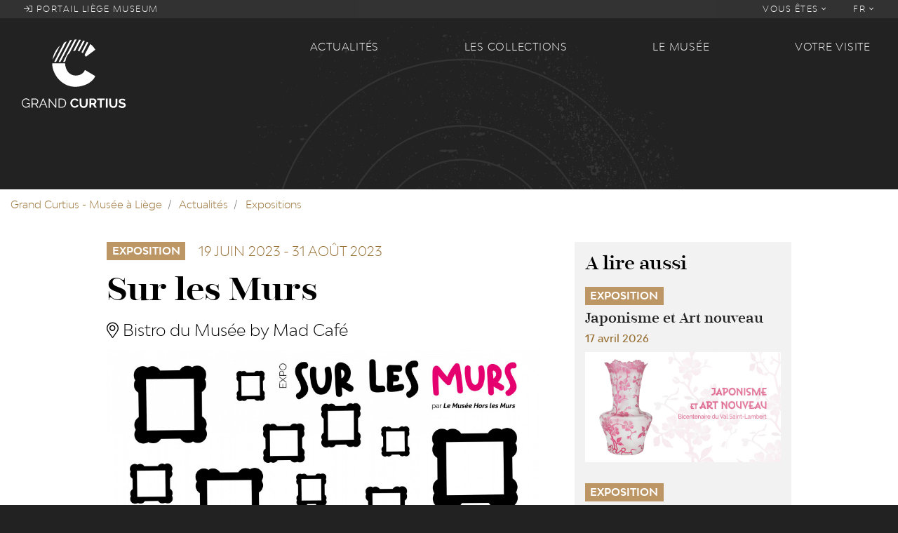

--- FILE ---
content_type: text/html; charset=UTF-8
request_url: https://www.grandcurtius.be/index.php/fr/actualites/exposition/sur-les-murs
body_size: 7444
content:
<!DOCTYPE html>
<html lang="fr" dir="ltr" prefix="content: http://purl.org/rss/1.0/modules/content/  dc: http://purl.org/dc/terms/  foaf: http://xmlns.com/foaf/0.1/  og: http://ogp.me/ns#  rdfs: http://www.w3.org/2000/01/rdf-schema#  schema: http://schema.org/  sioc: http://rdfs.org/sioc/ns#  sioct: http://rdfs.org/sioc/types#  skos: http://www.w3.org/2004/02/skos/core#  xsd: http://www.w3.org/2001/XMLSchema# ">
  <head>
    <meta charset="utf-8" />
<script>(function(i,s,o,g,r,a,m){i["GoogleAnalyticsObject"]=r;i[r]=i[r]||function(){(i[r].q=i[r].q||[]).push(arguments)},i[r].l=1*new Date();a=s.createElement(o),m=s.getElementsByTagName(o)[0];a.async=1;a.src=g;m.parentNode.insertBefore(a,m)})(window,document,"script","https://www.google-analytics.com/analytics.js","ga");ga("create", "UA-126027299-1", {"cookieDomain":"auto"});ga("set", "anonymizeIp", true);ga("send", "pageview");</script>
<link rel="canonical" href="https://www.grandcurtius.be/index.php/fr/actualites/exposition/sur-les-murs" />
<meta name="description" content="L&#039;exposition &quot;Sur les Murs&quot;, présente une sélection d&#039;estampes inspirées par le travail de l&#039;artiste liégeois Thierry Wesel. Ces créations ont été réalisées par les publics lors d&#039;ateliers menés au printemps 2023, dans le cadre de la dynamique &quot;Le Musée Hors les Murs&quot; dans le quartier de Sclessin." />
<meta name="MobileOptimized" content="width" />
<meta name="HandheldFriendly" content="true" />
<meta name="viewport" content="width=device-width, initial-scale=1, shrink-to-fit=no" />
<meta http-equiv="x-ua-compatible" content="ie=edge" />
<link rel="shortcut icon" href="/sites/default/files/favicon2020_0.png" type="image/png" />
<link rel="alternate" hreflang="fr" href="https://www.grandcurtius.be/index.php/fr/actualites/exposition/sur-les-murs" />
<link rel="revision" href="https://www.grandcurtius.be/index.php/fr/actualites/exposition/sur-les-murs" />

    <title>Sur les Murs | Grand Curtius - Musée à Liège</title>
    <link rel="stylesheet" media="all" href="/sites/default/files/css/css_C8ul1Vl4oMWV6MTvOyvtIZUm33-ksKF6yWMwqowfjIw.css" />
<link rel="stylesheet" media="all" href="/sites/default/files/css/css_Vl7QsSyM3x5EPHJ3E2zhsc1I8fo1QQq6X63w0yrsXng.css" />

    
<!--[if lte IE 8]>
<script src="/sites/default/files/js/js_VtafjXmRvoUgAzqzYTA3Wrjkx9wcWhjP0G4ZnnqRamA.js"></script>
<![endif]-->

  </head>
  <body class="layout-one-sidebar layout-sidebar-second page-node-955 path-node node--type-exposition">
    <a href="#main-content" class="visually-hidden focusable skip-link">
      Aller au contenu principal
    </a>
    
      <div class="dialog-off-canvas-main-canvas" data-off-canvas-main-canvas>
    <div id="page-wrapper">
  <div id="page">
    <header id="header"  class="header parallax-inverse css-transitions-only-after-page-load" role="banner" aria-label="Entête du site">
                        <nav class="navbar navbar-dark navbar-expand-lg" id="navbar-top">
            <ul class="navbar-nav mr-auto">
              <li class="nav-item">
                <a class="nav-link" href="http://liegemuseum.be"><i class="fal fa-sign-in"></i> Portail liège museum</a>
              </li>
            </ul>
            
              <ul data-region="secondary_menu" block="block-grandcurtius-secondary-menu" class="clearfix nav navbar-nav ml-auto">
                    <li class="nav-item menu-item--expanded dropdown">
                                    <a href="" class="nav-link" data-toggle="dropdown" aria-expanded="false" aria-haspopup="true">            Vous êtes <i class="fal fa-angle-down"></i>
          </a>
                        <ul class="dropdown-menu dropdown-menu-right">
                    <li class="dropdown-item">
                          <a href="/index.php/fr/visit#public-251" data-drupal-link-system-path="visit">En famille</a>
              </li>
                <li class="dropdown-item">
                          <a href="/index.php/fr/visit#public-252" data-drupal-link-system-path="visit">En groupes</a>
              </li>
                <li class="dropdown-item">
                          <a href="/index.php/fr/visit#public-259" data-drupal-link-system-path="visit">Public spécifique</a>
              </li>
                <li class="dropdown-item">
                          <a href="/index.php/fr/visit#public-262" data-drupal-link-system-path="visit">Presse</a>
              </li>
                <li class="dropdown-item">
                          <a href="/index.php/fr/visit#public-470" data-drupal-link-system-path="visit">Entreprise</a>
              </li>
                <li class="dropdown-item">
                          <a href="/index.php/fr/node/260" data-drupal-link-system-path="node/260">Soutenir le musée</a>
              </li>
        </ul>
  
              </li>
        </ul>
  


  <ul class="links nav navbar-nav">
    <li class="nav-item dropdown">
      <a href="" class="nav-link" data-toggle="dropdown" aria-expanded="false" aria-haspopup="true">FR <i class="fal fa-angle-down"></i></a>
      <ul class="dropdown-menu dropdown-menu-right">
                  <li class="dropdown-item">
            <a href="/index.php/fr/actualites/exposition/sur-les-murs" class="language-link is-active" hreflang="fr" data-drupal-link-system-path="node/955">FR</a>
          </li>
                  <li class="dropdown-item">
            <a href="/index.php/nl/node/955" class="language-link" hreflang="nl" data-drupal-link-system-path="node/955">NL</a>
          </li>
                  <li class="dropdown-item">
            <a href="/index.php/de/node/955" class="language-link" hreflang="de" data-drupal-link-system-path="node/955">DE</a>
          </li>
                  <li class="dropdown-item">
            <a href="/index.php/en/node/955" class="language-link" hreflang="en" data-drupal-link-system-path="node/955">EN</a>
          </li>
              </ul>
    </li>
  </ul>



          </nav>
                <nav class="navbar navbar-dark navbar-expand-lg" id="navbar-main">
          <div class="row">
            <div class="col-12 col-lg-4 d-flex d-lg-block justify-content-between">
                <section class="region region-logo">
    <div class="logo-box">
  <a href="https://www.grandcurtius.be/index.php/fr" title="Grand Curtius" rel="home">
    <img src="https://www.grandcurtius.be/themes/custom/grandcurtius/logo_picto.svg?2020" class="logo-base" />
    <img src="https://www.grandcurtius.be/themes/custom/grandcurtius/logo_text.svg?2020" class="logo-text" />
      </a>
</div>

  </section>


              <button class="navbar-toggler navbar-toggler-right" type="button" data-toggle="collapse" data-target="#CollapsingNavbar" aria-controls="CollapsingNavbar" aria-expanded="false" aria-label="Toggle navigation"><span class="navbar-toggler-icon"></span></button>
            </div>
            <div class="col-12 col-lg-8">
                              <div class="collapse navbar-collapse" id="CollapsingNavbar">
                    <nav role="navigation" aria-labelledby="block-grandcurtius-main-menu-menu" id="block-grandcurtius-main-menu" class="block block-menu navigation menu--main">
            
  <h2 class="sr-only" id="block-grandcurtius-main-menu-menu">Main navigation</h2>
  

        
<ul class="menu menu-level-0">
  
  <li class="menu-item menu-item--expanded">
    <a href="/index.php/fr/actualites" data-drupal-link-system-path="taxonomy/term/8">Actualités</a>

              

<div class="menu_link_content menu-link-contentmain view-mode-default menu-dropdown menu-dropdown-0 menu-type-default">
        <div class="menu-dropdown-box">
      
<div class="field field--name-field-menu-image field--type-image field--label-visually_hidden">
  <div class="field__label visually-hidden">Menu Image</div>
      <div class="field__item">
      <img class="img-fluid" src="/sites/default/files/styles/thumbnail_crop/public/2018-09/news.jpg?itok=rRpua56O" data-image="/sites/default/files/styles/thumbnail_crop/public/2018-09/news.jpg?itok=rRpua56O">
    </div>
  </div>

<ul class="menu menu-level-1">
  
  <li class="menu-item">
              

  <a href="/index.php/fr/actualites/news" data-image="/sites/default/files/styles/thumbnail_crop/public/2018-09/news_0.jpg?itok=KzWVKhR7">News</a>
<div class="menu_link_content menu-link-contentmain view-mode-default menu-dropdown menu-dropdown-1 menu-type-default">
      
  </div>

      </li>
  
  <li class="menu-item">
              

  <a href="/index.php/fr/actualites/exposition" data-image="/sites/default/files/styles/thumbnail_crop/public/2018-09/expo.jpg?itok=dInEMFpy">Expositions</a>
<div class="menu_link_content menu-link-contentmain view-mode-default menu-dropdown menu-dropdown-1 menu-type-default">
      
  </div>

      </li>
  
  <li class="menu-item">
              

  <a href="/index.php/fr/actualites/agenda" data-image="/sites/default/files/styles/thumbnail_crop/public/2018-09/agenda.jpg?itok=d4FFvfgD">Agenda du musée</a>
<div class="menu_link_content menu-link-contentmain view-mode-default menu-dropdown menu-dropdown-1 menu-type-default">
      
  </div>

      </li>
  
  <li class="menu-item">
              

  <a href="/index.php/fr/actualites/objet-du-mois" data-image="/sites/default/files/styles/thumbnail_crop/public/2018-09/objetdumois.jpg?itok=k7lJ9rYv">Objet du mois</a>
<div class="menu_link_content menu-link-contentmain view-mode-default menu-dropdown menu-dropdown-1 menu-type-default">
      
  </div>

      </li>
</ul>

    </div>
  </div>

      </li>
  
  <li class="menu-item menu-item--expanded">
    <a href="/index.php/fr/les-collections" data-drupal-link-system-path="node/131">Les collections</a>

              

<div class="menu_link_content menu-link-contentmain view-mode-default menu-dropdown menu-dropdown-0 menu-type-default">
        <div class="menu-dropdown-box">
      
<div class="field field--name-field-menu-image field--type-image field--label-visually_hidden">
  <div class="field__label visually-hidden">Menu Image</div>
      <div class="field__item">
      <img class="img-fluid" src="/sites/default/files/styles/thumbnail_crop/public/2018-09/pale%E2%95%A0%C3%BContologie-2.jpg?itok=Y_GE4RT5" data-image="/sites/default/files/styles/thumbnail_crop/public/2018-09/pale%E2%95%A0%C3%BContologie-2.jpg?itok=Y_GE4RT5">
    </div>
  </div>

<ul class="menu menu-level-1">
  
  <li class="menu-item">
              

  <a href="/index.php/fr/les-collections/armes" data-image="/sites/default/files/styles/thumbnail_crop/public/2018-09/armes-menu.png?itok=WdEP3Q_f">Armes</a>
<div class="menu_link_content menu-link-contentmain view-mode-default menu-dropdown menu-dropdown-1 menu-type-default">
      
  </div>

      </li>
  
  <li class="menu-item">
              

  <a href="/index.php/fr/les-collections/verre" data-image="/sites/default/files/styles/thumbnail_crop/public/2018-09/verre-menu.png?itok=DQrke1UY">Verre</a>
<div class="menu_link_content menu-link-contentmain view-mode-default menu-dropdown menu-dropdown-1 menu-type-default">
      
  </div>

      </li>
  
  <li class="menu-item">
              

  <a href="/index.php/fr/les-collections/art-religieux-art-mosan" data-image="/sites/default/files/styles/thumbnail_crop/public/2018-09/art-mosan-menu.png?itok=0OrQhX2A">Art religieux &amp; Art mosan</a>
<div class="menu_link_content menu-link-contentmain view-mode-default menu-dropdown menu-dropdown-1 menu-type-default">
      
  </div>

      </li>
  
  <li class="menu-item">
              

  <a href="/index.php/fr/les-collections/arts-decoratifs" data-image="/sites/default/files/styles/thumbnail_crop/public/2018-09/artdeco-menu.png?itok=3PSRkmfB">Arts décoratifs</a>
<div class="menu_link_content menu-link-contentmain view-mode-default menu-dropdown menu-dropdown-1 menu-type-default">
      
  </div>

      </li>
  
  <li class="menu-item">
              

  <a href="/index.php/fr/les-collections/archeologie" data-image="/sites/default/files/styles/thumbnail_crop/public/2018-09/archeologie-menu.png?itok=sYC9dwHn">Archéologie</a>
<div class="menu_link_content menu-link-contentmain view-mode-default menu-dropdown menu-dropdown-1 menu-type-default">
      
  </div>

      </li>
  
  <li class="menu-item">
              

  <a href="/index.php/fr/les-collections/portail-des-collections-des-musees-de-la-ville-de-liege" data-image="">Portail des collections des Musées de la Ville de Liège</a>
<div class="menu_link_content menu-link-contentmain view-mode-default menu-dropdown menu-dropdown-1 menu-type-default">
      
  </div>

      </li>
</ul>

    </div>
  </div>

      </li>
  
  <li class="menu-item menu-item--expanded">
    <a href="/index.php/fr/le-musee" data-drupal-link-system-path="node/137">Le musée</a>

              

<div class="menu_link_content menu-link-contentmain view-mode-default menu-dropdown menu-dropdown-0 menu-type-default">
        <div class="menu-dropdown-box">
      
<div class="field field--name-field-menu-image field--type-image field--label-visually_hidden">
  <div class="field__label visually-hidden">Menu Image</div>
      <div class="field__item">
      <img class="img-fluid" src="/sites/default/files/styles/thumbnail_crop/public/2018-09/batiments_0.jpg?itok=eMLBAh9N" data-image="/sites/default/files/styles/thumbnail_crop/public/2018-09/batiments_0.jpg?itok=eMLBAh9N">
    </div>
  </div>

<ul class="menu menu-level-1">
  
  <li class="menu-item">
              

  <a href="/index.php/fr/le-musee/histoire-du-musee" data-image="/sites/default/files/styles/thumbnail_crop/public/2018-09/histoire.jpg?itok=QpC7L-Yq">Histoire du musée</a>
<div class="menu_link_content menu-link-contentmain view-mode-default menu-dropdown menu-dropdown-1 menu-type-default">
      
  </div>

      </li>
  
  <li class="menu-item">
              

  <a href="/index.php/fr/les-batiments" data-image="/sites/default/files/styles/thumbnail_crop/public/2018-09/batiments.jpg?itok=DbikKXOO">Les bâtiments</a>
<div class="menu_link_content menu-link-contentmain view-mode-default menu-dropdown menu-dropdown-1 menu-type-default">
      
  </div>

      </li>
  
  <li class="menu-item">
              

  <a href="/index.php/fr/coulisses" data-image="/sites/default/files/styles/thumbnail_crop/public/2018-09/coulisses.jpg?itok=qfVuEdnw">Les coulisses</a>
<div class="menu_link_content menu-link-contentmain view-mode-default menu-dropdown menu-dropdown-1 menu-type-default">
      
  </div>

      </li>
  
  <li class="menu-item">
              

  <a href="/index.php/fr/actualite-scientifique" data-image="/sites/default/files/styles/thumbnail_crop/public/2018-09/recherche.jpg?itok=Vmw64ACh">Recherche &amp; actualité scientifique</a>
<div class="menu_link_content menu-link-contentmain view-mode-default menu-dropdown menu-dropdown-1 menu-type-default">
      
  </div>

      </li>
</ul>

    </div>
  </div>

      </li>
  
  <li class="menu-item menu-item--expanded">
    <a href="/index.php/fr/visit" data-drupal-link-system-path="visit">Votre visite</a>

              

<div class="menu_link_content menu-link-contentmain view-mode-default menu-dropdown menu-dropdown-0 menu-type-default">
        <div class="menu-dropdown-box">
      
<div class="field field--name-field-menu-image field--type-image field--label-visually_hidden">
  <div class="field__label visually-hidden">Menu Image</div>
      <div class="field__item">
      <img class="img-fluid" src="/sites/default/files/styles/thumbnail_crop/public/2018-09/09_15_2018_VIDEO_SITE_CURTIUS_V04.jpg?itok=6nILnJzd" data-image="/sites/default/files/styles/thumbnail_crop/public/2018-09/09_15_2018_VIDEO_SITE_CURTIUS_V04.jpg?itok=6nILnJzd">
    </div>
  </div>

<ul class="menu menu-level-1">
  
  <li class="menu-item">
              

  <a href="/index.php/fr/votre-visite/la-boutique-du-musee" data-image="/sites/default/files/styles/thumbnail_crop/public/2018-09/boutique.jpg?itok=bB-LFfbH">La boutique du musée</a>
<div class="menu_link_content menu-link-contentmain view-mode-default menu-dropdown menu-dropdown-1 menu-type-default">
      
  </div>

      </li>
  
  <li class="menu-item">
              

  <a href="/index.php/fr/votre-visite/le-bistro-du-musee" data-image="/sites/default/files/styles/thumbnail_crop/public/2018-09/bistrot.jpg?itok=RKTB0lS9">Le Bistro du musée</a>
<div class="menu_link_content menu-link-contentmain view-mode-default menu-dropdown menu-dropdown-1 menu-type-default">
      
  </div>

      </li>
  
  <li class="menu-item">
              

  <a href="/index.php/fr/acces" data-image="/sites/default/files/styles/thumbnail_crop/public/2018-09/serendreaumusee300.jpg?itok=wdbILf2R">Infos pratiques</a>
<div class="menu_link_content menu-link-contentmain view-mode-default menu-dropdown menu-dropdown-1 menu-type-default">
      
  </div>

      </li>
  
  <li class="menu-item">
              

  <a href="/index.php/fr/votre-visite/billetterie" data-image="">Billetterie</a>
<div class="menu_link_content menu-link-contentmain view-mode-default menu-dropdown menu-dropdown-1 menu-type-default">
      
  </div>

      </li>
</ul>

    </div>
  </div>

      </li>
</ul>

  </nav>


              </div>
                                        </div>
          </div>
        </nav>
                    <div id="header-animation" data-file="https://www.grandcurtius.be/themes/custom/grandcurtius/animation/header.json"></div>
        <div id="banner">
                      <aside class="section clearfix" role="complementary">
              
            </aside>
                  </div>
                  </header>
          <div id="main-wrapper" class="layout-main-wrapper clearfix">
                    <div id="block-grandcurtius-breadcrumbs" class="block block-system block-system-breadcrumb-block">
  
    
      <div class="content">
      

  <nav role="navigation" aria-label="breadcrumb">
    <ol class="breadcrumb">
                  <li class="breadcrumb-item">
          <a href="/index.php/fr">Grand Curtius - Musée à Liège</a>
        </li>
                        <li class="breadcrumb-item">
          <a href="/index.php/fr/actualites">Actualités</a>
        </li>
                        <li class="breadcrumb-item">
          <a href="/index.php/fr/actualites/exposition">Expositions</a>
        </li>
              </ol>
  </nav>

    </div>
  </div>


          <div id="main" class="container" style="background-color: ;">
                        <div class="row justify-content-center clearfix">
                <main class="main-content col" id="content" role="main">
                  <section class="section">
                    <a id="main-content" tabindex="-1"></a>
                      <div data-drupal-messages-fallback class="hidden"></div>
<div id="block-grandcurtius-content" class="block block-system block-system-main-block">
  
    
      <div class="content">
      
<article role="article" about="/index.php/fr/actualites/exposition/sur-les-murs" class="node node--type-exposition node--sticky node--view-mode-full clearfix">
      <header>
      
      
            <div class="field field--name-field-tag field--type-entity-reference field--label-hidden field__item"><div about="/index.php/fr/actualites/exposition" typeof="schema:Thing" class="taxonomy-term taxonomy-term-6 vocabulary-tags">
  <a href="/index.php/fr/actualites/exposition" style="background-color:#bc9664;">
            <div property="schema:name" class="field field--name-name field--type-string field--label-hidden field__item">Exposition</div>
      </a>
</div>
</div>
      
              <div class="node__date_wrapper">
          
          
            <div class="field field--name-field-date-start field--type-datetime field--label-hidden field__item"><time datetime="2023-06-19T12:00:00Z" class="datetime">19 juin 2023</time>
</div>
      
                      <span class="node__date_separator">-</span> 
            <div class="field field--name-field-date-end field--type-datetime field--label-hidden field__item"><time datetime="2023-08-31T12:00:00Z" class="datetime">31 août 2023</time>
</div>
      
                  </div>
                    <h1 class="node__title"><span class="field field--name-title field--type-string field--label-hidden">Sur les Murs</span>
</h1>
            
          </header>
        <div class="node__content clearfix">
      
            <div class="field field--name-field-place field--type-string field--label-hidden field__item"><i class="fal fa-map-marker-alt"></i> Bistro du Musée by Mad Café </div>
      
      <div class="field field--name-field-gallery-images field--type-image field--label-hidden field__items">
              <div class="field__item">  <img src="/sites/default/files/styles/gallery/public/2023-06/bandeau%20titre%20sur_les_murs_Sclessin_2023_ECOLES%20%284%29_0.jpg?itok=abP3pCsb" width="960" height="540" alt="" typeof="foaf:Image" class="image-style-gallery img-fluid" />


</div>
              <div class="field__item">  <img src="/sites/default/files/styles/gallery/public/2023-06/expo%20Sur%20les%20MursW.jpg?itok=kSZP-L72" width="960" height="540" alt="Expo Sur les Murs 2023 Grand Curtius" typeof="foaf:Image" class="image-style-gallery img-fluid" />


</div>
              <div class="field__item">  <img src="/sites/default/files/styles/gallery/public/2023-06/expo%20sur%20les%20murs2W.jpg?itok=p65Kz5YO" width="960" height="540" alt="Expo Sur les Murs 2023 Grand Curtius 2" typeof="foaf:Image" class="image-style-gallery img-fluid" />


</div>
          </div>
  
            <div class="clearfix text-formatted field field--name-body field--type-text-with-summary field--label-hidden field__item"><p>L'exposition "Sur les Murs", présente une sélection d'estampes inspirées par le travail de l'artiste liégeois Thierry Wesel. Ces créations ont été réalisées par les publics lors d'ateliers de gravure (pointe sèche sur plexi), d’ateliers écriture/ oralité/peinture (acrylique et dessin au feutre) et d’ateliers de sérigraphie menés au printemps 2023, dans le cadre de la dynamique "Le Musée Hors les Murs" dans le quartier de Sclessin. Son objectif est de permettre aux habitants d’un quartier de découvrir de manière ludique une œuvre en rapport avec celui-ci. Deux sérigraphies de l’artiste Thierry Wesel ont donc été exposées pendant 3 mois à la bibliothèque de Sclessin</p>
<p>"Hors les Murs" est un projet élaboré entre les Musées, le Service de la Lecture publique et les Services sociaux de la Proximité de la Ville de Liège. Il vise à sortir les oeuvres des musées et les exposer dans les quartiers. </p>
<p>Infos pratiques</p>
<ul type="disc">
<li>Du 19.06 &gt; 31.08.2023</li>
<li>Libre accès</li>
<li>Bistro du Musée by Mad Café (dans le Grand Curtius)</li>
<li>Accès : Quai de Maestricht, 13 - 4000 Liège</li>
<li>Du lundi au dimanche de 10h à 18h (fermé le mardi).</li>
</ul>
<p>Visuels Copyright Ville de Liège - Grand Curtius</p>
</div>
      


    </div>
  </article>

    </div>
  </div>


                  </section>
                </main>
                                            <div class="sidebar_second sidebar col-md-4 order-last ml-md-4" id="sidebar_second">
                  <aside class="section" role="complementary">
                      <div class="views-element-container block block-views block-views-blockrelated-content-block-related-content" id="block-block-related-content">
  
      <h3>A lire aussi</h3>
    
      <div class="content">
      <div><div class="view view-related-content view-id-related_content view-display-id-block_related_content js-view-dom-id-397578f228d4d867cf44ffd5686c78de10f4f26b7681e7ae6e4fd427ce678b81">
  
    
      
      <div class="view-empty">
      <div class="view view-related-content view-id-related_content view-display-id-no_results js-view-dom-id-d48d1538d80fb65521b71888df7a5ebc3358b3b4b5072541941083091390a116">
  
    
      
          <div class="view-content">
          <div class="views-row">
    
<article role="article" about="/index.php/fr/actualites/exposition/japonisme-et-art-nouveau" class="node node--type-exposition node--promoted node--sticky node--view-mode-related-content clearfix">
  <div>
    
            <div class="field field--name-field-tag field--type-entity-reference field--label-hidden field__item"><div about="/index.php/fr/actualites/exposition" typeof="schema:Thing" class="taxonomy-term taxonomy-term-6 vocabulary-tags">
  <a href="/index.php/fr/actualites/exposition" style="background-color:#bc9664;">
            <div property="schema:name" class="field field--name-name field--type-string field--label-hidden field__item">Exposition</div>
      </a>
</div>
</div>
      
    <h5>
      <a href="/index.php/fr/actualites/exposition/japonisme-et-art-nouveau" rel="bookmark"><span class="field field--name-title field--type-string field--label-hidden">Japonisme et Art nouveau</span>
</a>
    </h5>
    
    
            <div class="field field--name-field-date-start field--type-datetime field--label-hidden field__item"><time datetime="2026-04-17T12:00:00Z" class="datetime">17 avril 2026</time>
</div>
      
    
            <div class="field field--name-field-image field--type-image field--label-hidden field__item">  <a href="/index.php/fr/actualites/exposition/japonisme-et-art-nouveau"><img src="/sites/default/files/styles/teaser_wide/public/2025-12/bandeau%20expo%20japo%20et%20art%20nouveau.jpg?itok=76u544Uc" width="800" height="450" alt="" typeof="foaf:Image" class="image-style-teaser-wide img-fluid" />

</a>
</div>
      
  </div>
</article>

  </div>
    <div class="views-row">
    
<article role="article" about="/index.php/fr/actualites/exposition/expo-sur-les-murs-vol-iii-par-le-musee-hors-les-murs" class="node node--type-exposition node--sticky node--view-mode-related-content clearfix">
  <div>
    
            <div class="field field--name-field-tag field--type-entity-reference field--label-hidden field__item"><div about="/index.php/fr/actualites/exposition" typeof="schema:Thing" class="taxonomy-term taxonomy-term-6 vocabulary-tags">
  <a href="/index.php/fr/actualites/exposition" style="background-color:#bc9664;">
            <div property="schema:name" class="field field--name-name field--type-string field--label-hidden field__item">Exposition</div>
      </a>
</div>
</div>
      
    <h5>
      <a href="/index.php/fr/actualites/exposition/expo-sur-les-murs-vol-iii-par-le-musee-hors-les-murs" rel="bookmark"><span class="field field--name-title field--type-string field--label-hidden">Expo &quot;Sur les murs Vol. III&quot; par Le Musée Hors les Murs</span>
</a>
    </h5>
    
    
            <div class="field field--name-field-date-start field--type-datetime field--label-hidden field__item"><time datetime="2025-12-19T12:00:00Z" class="datetime">19 décembre 2025</time>
</div>
      
    
            <div class="field field--name-field-image field--type-image field--label-hidden field__item">  <a href="/index.php/fr/actualites/exposition/expo-sur-les-murs-vol-iii-par-le-musee-hors-les-murs"><img src="/sites/default/files/styles/teaser_wide/public/2025-12/bandeau%20titre%20sur_les_murs_S_2025_dec_Curtius.jpg?itok=AwiJQQKD" width="800" height="450" alt="" typeof="foaf:Image" class="image-style-teaser-wide img-fluid" />

</a>
</div>
      
  </div>
</article>

  </div>
    <div class="views-row">
    
<article role="article" lang="nl" about="/index.php/nl/taxonomy/term/6/japonisme-en-art-nouveau" class="node node--type-exposition node--promoted node--sticky node--view-mode-related-content clearfix">
  <div>
    
            <div class="field field--name-field-tag field--type-entity-reference field--label-hidden field__item"><div about="/index.php/fr/actualites/exposition" typeof="schema:Thing" class="taxonomy-term taxonomy-term-6 vocabulary-tags">
  <a href="/index.php/fr/actualites/exposition" style="background-color:#bc9664;">
            <div property="schema:name" class="field field--name-name field--type-string field--label-hidden field__item">Exposition</div>
      </a>
</div>
</div>
      
    <h5>
      <a href="/index.php/nl/taxonomy/term/6/japonisme-en-art-nouveau" rel="bookmark"><span class="field field--name-title field--type-string field--label-hidden">Japonisme en Art Nouveau</span>
</a>
    </h5>
    
    
            <div class="field field--name-field-date-start field--type-datetime field--label-hidden field__item"><time datetime="2026-04-17T12:00:00Z" class="datetime">17 avril 2026</time>
</div>
      
    
            <div class="field field--name-field-image field--type-image field--label-hidden field__item">  <a href="/index.php/fr/actualites/exposition/japonisme-et-art-nouveau"><img src="/sites/default/files/styles/teaser_wide/public/2025-12/bandeau%20expo%20japo%20et%20art%20nouveau.jpg?itok=76u544Uc" width="800" height="450" alt="" typeof="foaf:Image" class="image-style-teaser-wide img-fluid" />

</a>
</div>
      
  </div>
</article>

  </div>
    <div class="views-row">
    
<article role="article" lang="de" about="/index.php/de/taxonomy/term/6/japonismus-und-jugendstil" class="node node--type-exposition node--promoted node--sticky node--view-mode-related-content clearfix">
  <div>
    
            <div class="field field--name-field-tag field--type-entity-reference field--label-hidden field__item"><div about="/index.php/fr/actualites/exposition" typeof="schema:Thing" class="taxonomy-term taxonomy-term-6 vocabulary-tags">
  <a href="/index.php/fr/actualites/exposition" style="background-color:#bc9664;">
            <div property="schema:name" class="field field--name-name field--type-string field--label-hidden field__item">Exposition</div>
      </a>
</div>
</div>
      
    <h5>
      <a href="/index.php/de/taxonomy/term/6/japonismus-und-jugendstil" rel="bookmark"><span class="field field--name-title field--type-string field--label-hidden">Japonismus und Jugendstil</span>
</a>
    </h5>
    
    
            <div class="field field--name-field-date-start field--type-datetime field--label-hidden field__item"><time datetime="2026-04-17T12:00:00Z" class="datetime">17 avril 2026</time>
</div>
      
    
            <div class="field field--name-field-image field--type-image field--label-hidden field__item">  <a href="/index.php/fr/actualites/exposition/japonisme-et-art-nouveau"><img src="/sites/default/files/styles/teaser_wide/public/2025-12/bandeau%20expo%20japo%20et%20art%20nouveau.jpg?itok=76u544Uc" width="800" height="450" alt="" typeof="foaf:Image" class="image-style-teaser-wide img-fluid" />

</a>
</div>
      
  </div>
</article>

  </div>

    </div>
      
          </div>

    </div>
  
          </div>
</div>

    </div>
  </div>


                  </aside>
                </div>
                          </div>
          </div>
              </div>
              <div class="featured-bottom">
                  <aside class="clearfix" role="complementary">
            
          </aside>
                </div>
              <div class="scroll-down">
      <a href="#page-bottom">
        <i class="fal fa-chevron-down fa-lg"></i>
      </a>
    </div>
    <footer class="site-footer">
              <div id="footer-animation" data-file="https://www.grandcurtius.be/themes/custom/grandcurtius/animation/footer.json"></div>
        <div class="container">
                      <div class="site-footer-top clearfix">
                <section class="region region-footer-top">
    <nav role="navigation" aria-labelledby="block-social-menu" id="block-social" class="block block-menu navigation menu--social">
      
  <h2 id="block-social-menu">Réseaux sociaux</h2>
  

        
              <ul data-region="footer_top" block="block-social" class="clearfix nav flex-column">
                    <li class="nav-item">
                <a href="https://www.facebook.com/LeGrandCurtius/">Facebook</a>
              </li>
                <li class="nav-item">
                <a href="https://fr.tripadvisor.be/Attraction_Review-g188655-d319384-Reviews-Musee_Curtius_Curtius_Museum-Liege_Liege_Province_The_Ardennes_Wallonia.html">TripAdvisor</a>
              </li>
                <li class="nav-item">
                <a href="https://www.youtube.com/watch?v=XerKIkxT1TQ&amp;list=PL2pLNgY81wWOBMbuo3dmMMQ0gmIW7y-Nb">Youtube</a>
              </li>
        </ul>
  


  </nav>
<nav role="navigation" aria-labelledby="block-publications-menu" id="block-publications" class="block block-menu navigation menu--publications">
      
  <h2 id="block-publications-menu">Publications</h2>
  

        
              <ul data-region="footer_top" block="block-publications" class="clearfix nav flex-column">
                    <li class="nav-item">
                <a href="http://lesmuseesdeliege.be/publications/">LiègeMusées</a>
              </li>
                <li class="nav-item">
                <a href="http://lesmuseesdeliege.be/publications/" title="Les carnets du Curtius">Carnets du Curtius</a>
              </li>
                <li class="nav-item">
                <a href="http://lesmuseesdeliege.be/wp-content/uploads/2020/05/essentiel-Curtius.pdf" title="Procurez-vous l&#039;Essentiel des collections">Essentiel des collections</a>
              </li>
                <li class="nav-item">
                <a href="http://lesmuseesdeliege.be/wp-content/uploads/2020/06/essentiel-Armes-web.pdf">Essentiel du département des armes</a>
              </li>
        </ul>
  


  </nav>
<nav role="navigation" aria-labelledby="block-legals-menu" id="block-legals" class="block block-menu navigation menu--legals">
      
  <h2 id="block-legals-menu">FAQ &amp; Aspects légaux</h2>
  

        
              <ul data-region="footer_top" block="block-legals" class="clearfix nav flex-column">
                    <li class="nav-item">
                <a href="https://www.grandcurtius.be/fr/node/506" title="Questions fréquemment posées...">FAQ</a>
              </li>
                <li class="nav-item">
                <a href="/index.php/fr/cookies" data-drupal-link-system-path="node/218">Cookies</a>
              </li>
                <li class="nav-item">
                <a href="/index.php/fr/vie-privee-et-mentions-legales" data-drupal-link-system-path="node/219">Vie privée et mentions légales</a>
              </li>
        </ul>
  


  </nav>
<div id="block-contact" class="block block-block-content block-block-content808e20fd-9adb-4e0e-922a-4083cb14a070">
  
      <h2>Contact</h2>
    
      <div class="content">
      
            <div class="clearfix text-formatted field field--name-body field--type-text-with-summary field--label-hidden field__item"><p>Le Grand Curtius<br />
Féronstrée, 136 - 4000 Liège <br />
&amp;<br />
Quai de Maestricht, 13 - 4000 Liège<br />
Tel : +32 (0)4 221 68 17<br />
<a href="mailto:infograndcurtius@liege.be">infograndcurtius@liege.be</a></p>
<p><a href="https://shop.infinitix.be/MUSEEGRANDCURTIUS/">BILLETTERIE</a></p>
</div>
      
    </div>
  </div>

  </section>

            </div>
                    <div class="site-footer-bottom">
            <div class="site-footer-bottom-left">
              <a href="http://liegemuseum.be/"><img src="https://www.grandcurtius.be/themes/custom/grandcurtius/images/liege-museum.png"></a>
              <a href="https://www.laboverie.com/"><img src="https://www.grandcurtius.be/themes/custom/grandcurtius/images/la-boverie.png"></a>
              <a href="https://www.visitezliege.be/"><img src="https://www.grandcurtius.be/themes/custom/grandcurtius/images/visitez-liege.png"></a>
            </div>
            <div class="site-footer-bottom-right">
              <a href="https://www.liege.be/fr"><img src="https://www.grandcurtius.be/themes/custom/grandcurtius/images/liege.png"></a>
              <a href="http://www.federation-wallonie-bruxelles.be/"><img src="https://www.grandcurtius.be/themes/custom/grandcurtius/images/fwb.png"></a>
            </div>
          </div>
        </div>
          </footer>
  </div>
</div>
<a id="page-bottom" tabindex="-1"></a>

  </div>

    
    <script type="application/json" data-drupal-selector="drupal-settings-json">{"path":{"baseUrl":"\/index.php\/","scriptPath":null,"pathPrefix":"fr\/","currentPath":"node\/955","currentPathIsAdmin":false,"isFront":false,"currentLanguage":"fr"},"pluralDelimiter":"\u0003","suppressDeprecationErrors":true,"google_analytics":{"trackOutbound":true,"trackMailto":true,"trackDownload":true,"trackDownloadExtensions":"7z|aac|arc|arj|asf|asx|avi|bin|csv|doc(x|m)?|dot(x|m)?|exe|flv|gif|gz|gzip|hqx|jar|jpe?g|js|mp(2|3|4|e?g)|mov(ie)?|msi|msp|pdf|phps|png|ppt(x|m)?|pot(x|m)?|pps(x|m)?|ppam|sld(x|m)?|thmx|qtm?|ra(m|r)?|sea|sit|tar|tgz|torrent|txt|wav|wma|wmv|wpd|xls(x|m|b)?|xlt(x|m)|xlam|xml|z|zip"},"user":{"uid":0,"permissionsHash":"25b6c07dae527fbcddee7598b5e15fb8da8ef795c11684deddcc5213a2c3908d"}}</script>
<script src="/sites/default/files/js/js_6k-Jujny570ISZBcuMpTKtWKQHaIXEKhnOXObP921eE.js"></script>

  </body>
</html>


--- FILE ---
content_type: text/plain
request_url: https://www.google-analytics.com/j/collect?v=1&_v=j102&aip=1&a=315820162&t=pageview&_s=1&dl=https%3A%2F%2Fwww.grandcurtius.be%2Findex.php%2Ffr%2Factualites%2Fexposition%2Fsur-les-murs&ul=en-us%40posix&dt=Sur%20les%20Murs%20%7C%20Grand%20Curtius%20-%20Mus%C3%A9e%20%C3%A0%20Li%C3%A8ge&sr=1280x720&vp=1280x720&_u=YEBAAEABAAAAACAAI~&jid=2045935113&gjid=78889183&cid=902592231.1769755192&tid=UA-126027299-1&_gid=1711856258.1769755192&_r=1&_slc=1&z=1351045662
body_size: -451
content:
2,cG-VS5GW99F4J